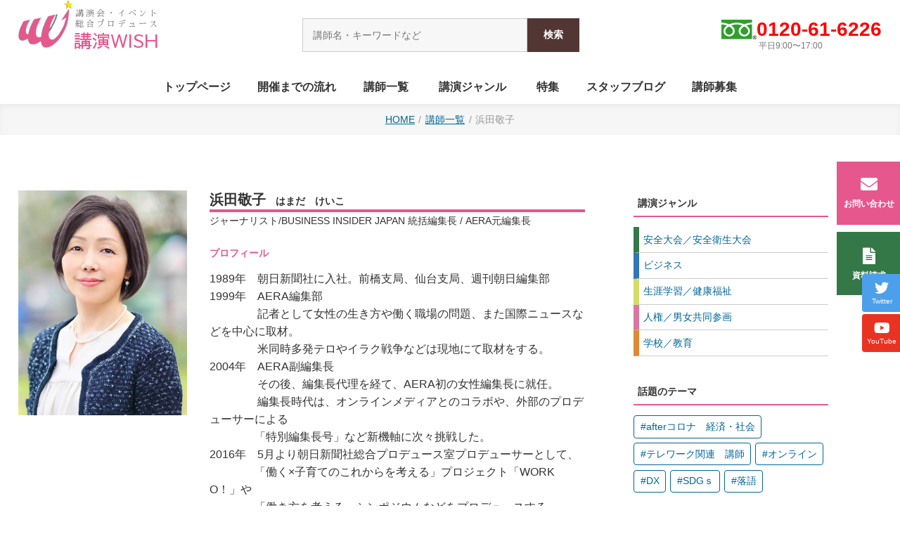

--- FILE ---
content_type: text/html; charset=UTF-8
request_url: https://worldkikaku.jp/hamada_keiko/
body_size: 46026
content:
<!DOCTYPE html>
<html>
<head><!-- Google tag (gtag.js) -->
<script async src="https://www.googletagmanager.com/gtag/js?id=G-MTLG0K7CFC"></script>
<script>
  window.dataLayer = window.dataLayer || [];
  function gtag(){dataLayer.push(arguments);}
  gtag('js', new Date());

  gtag('config', 'G-MTLG0K7CFC');
</script><!-- Global site tag (gtag.js) - Google Analytics -->
<script async src="https://www.googletagmanager.com/gtag/js?id=UA-146497741-1"></script>
<script>
  window.dataLayer = window.dataLayer || [];
  function gtag(){dataLayer.push(arguments);}
  gtag('js', new Date());

  gtag('config', 'UA-146497741-1');
</script><meta charset="UTF-8" />
    <title>浜田敬子｜講演WISH（ワールド企画）</title>
<meta name="description" content="">
<meta name="format-detection" content="telephone=no">
<meta name="viewport" content="width=device-width, initial-scale=1">
<link rel="preconnect" href="https://fonts.gstatic.com">
<link href="https://fonts.googleapis.com/css2?family=Sawarabi+Gothic&family=Sawarabi+Mincho&display=swap" rel="stylesheet">
<link rel="stylesheet" href="https://use.fontawesome.com/releases/v5.6.3/css/all.css">
<link rel="stylesheet" href="/css/style.css?210529h">
<script src="https://ajax.googleapis.com/ajax/libs/jquery/1/jquery.min.js"></script>
<link rel="stylesheet" href="/css/swiper.css">
<script src="/js/swiper.min.js"></script>
<script>
    window.onpageshow = function(event) {
	if (event.persisted) {
		 window.location.reload();
	}
};
</script>
<script>
$(function(){
  $.ajax({
    url: 'https://worldkikaku.jp/pamph/mart.cgi',
    cache: false,
    datatype: 'html',
    success: function(html) {
        var h = $(html).find('tr').length;
        if (h > 10){
            $('#badge').append('<span>10+</span>'); 
            $('#badge2').append('<span>10+</span>');
            $('#badge3').append('（10+）');
        }
        else if(h > 0){ 
            $('#badge').append('<span>'+ h +'</span>'); 
            $('#badge2').append('<span>'+ h +'</span>'); 
            $('#badge3').append('（'+ h +'）'); 
        }
    }
  });
});
</script>
<!-- <script src="//code.jquery.com/jquery-1.10.2.min.js"></script> -->
<!-- <script src="//ajaxzip3.googlecode.com/svn/trunk/ajaxzip3/ajaxzip3.js" charset="UTF-8"></script>
<script src="/sheets/jquery.autotab.min.js"></script>
<script type="text/javascript">
jQuery(document).ready(function() { 
 jQuery( "input[name='郵便番号[data][0]'],input[name='郵便番号[data][1]']").on('change',function( e ) { //zip
         AjaxZip3.zip2addr( '郵便番号[data][0]', '郵便番号[data][1]','都道府県', '市区町村丁目番地' );
 });
 jQuery('input[type=text]').autotab();
});
</script> --><meta name='robots' content='max-image-preview:large' />
<link rel='dns-prefetch' href='//c0.wp.com' />
<link rel="alternate" type="application/rss+xml" title="講演WISH（ワールド企画） &raquo; 浜田敬子 のコメントのフィード" href="https://worldkikaku.jp/hamada_keiko/feed/" />
<link rel='stylesheet' id='wp-block-library-css' href='https://c0.wp.com/c/6.1.9/wp-includes/css/dist/block-library/style.min.css' type='text/css' media='all' />
<style id='wp-block-library-inline-css' type='text/css'>
.has-text-align-justify{text-align:justify;}
</style>
<link rel='stylesheet' id='mediaelement-css' href='https://c0.wp.com/c/6.1.9/wp-includes/js/mediaelement/mediaelementplayer-legacy.min.css' type='text/css' media='all' />
<link rel='stylesheet' id='wp-mediaelement-css' href='https://c0.wp.com/c/6.1.9/wp-includes/js/mediaelement/wp-mediaelement.min.css' type='text/css' media='all' />
<link rel='stylesheet' id='classic-theme-styles-css' href='https://c0.wp.com/c/6.1.9/wp-includes/css/classic-themes.min.css' type='text/css' media='all' />
<style id='global-styles-inline-css' type='text/css'>
body{--wp--preset--color--black: #000000;--wp--preset--color--cyan-bluish-gray: #abb8c3;--wp--preset--color--white: #ffffff;--wp--preset--color--pale-pink: #f78da7;--wp--preset--color--vivid-red: #cf2e2e;--wp--preset--color--luminous-vivid-orange: #ff6900;--wp--preset--color--luminous-vivid-amber: #fcb900;--wp--preset--color--light-green-cyan: #7bdcb5;--wp--preset--color--vivid-green-cyan: #00d084;--wp--preset--color--pale-cyan-blue: #8ed1fc;--wp--preset--color--vivid-cyan-blue: #0693e3;--wp--preset--color--vivid-purple: #9b51e0;--wp--preset--gradient--vivid-cyan-blue-to-vivid-purple: linear-gradient(135deg,rgba(6,147,227,1) 0%,rgb(155,81,224) 100%);--wp--preset--gradient--light-green-cyan-to-vivid-green-cyan: linear-gradient(135deg,rgb(122,220,180) 0%,rgb(0,208,130) 100%);--wp--preset--gradient--luminous-vivid-amber-to-luminous-vivid-orange: linear-gradient(135deg,rgba(252,185,0,1) 0%,rgba(255,105,0,1) 100%);--wp--preset--gradient--luminous-vivid-orange-to-vivid-red: linear-gradient(135deg,rgba(255,105,0,1) 0%,rgb(207,46,46) 100%);--wp--preset--gradient--very-light-gray-to-cyan-bluish-gray: linear-gradient(135deg,rgb(238,238,238) 0%,rgb(169,184,195) 100%);--wp--preset--gradient--cool-to-warm-spectrum: linear-gradient(135deg,rgb(74,234,220) 0%,rgb(151,120,209) 20%,rgb(207,42,186) 40%,rgb(238,44,130) 60%,rgb(251,105,98) 80%,rgb(254,248,76) 100%);--wp--preset--gradient--blush-light-purple: linear-gradient(135deg,rgb(255,206,236) 0%,rgb(152,150,240) 100%);--wp--preset--gradient--blush-bordeaux: linear-gradient(135deg,rgb(254,205,165) 0%,rgb(254,45,45) 50%,rgb(107,0,62) 100%);--wp--preset--gradient--luminous-dusk: linear-gradient(135deg,rgb(255,203,112) 0%,rgb(199,81,192) 50%,rgb(65,88,208) 100%);--wp--preset--gradient--pale-ocean: linear-gradient(135deg,rgb(255,245,203) 0%,rgb(182,227,212) 50%,rgb(51,167,181) 100%);--wp--preset--gradient--electric-grass: linear-gradient(135deg,rgb(202,248,128) 0%,rgb(113,206,126) 100%);--wp--preset--gradient--midnight: linear-gradient(135deg,rgb(2,3,129) 0%,rgb(40,116,252) 100%);--wp--preset--duotone--dark-grayscale: url('#wp-duotone-dark-grayscale');--wp--preset--duotone--grayscale: url('#wp-duotone-grayscale');--wp--preset--duotone--purple-yellow: url('#wp-duotone-purple-yellow');--wp--preset--duotone--blue-red: url('#wp-duotone-blue-red');--wp--preset--duotone--midnight: url('#wp-duotone-midnight');--wp--preset--duotone--magenta-yellow: url('#wp-duotone-magenta-yellow');--wp--preset--duotone--purple-green: url('#wp-duotone-purple-green');--wp--preset--duotone--blue-orange: url('#wp-duotone-blue-orange');--wp--preset--font-size--small: 13px;--wp--preset--font-size--medium: 20px;--wp--preset--font-size--large: 36px;--wp--preset--font-size--x-large: 42px;--wp--preset--spacing--20: 0.44rem;--wp--preset--spacing--30: 0.67rem;--wp--preset--spacing--40: 1rem;--wp--preset--spacing--50: 1.5rem;--wp--preset--spacing--60: 2.25rem;--wp--preset--spacing--70: 3.38rem;--wp--preset--spacing--80: 5.06rem;}:where(.is-layout-flex){gap: 0.5em;}body .is-layout-flow > .alignleft{float: left;margin-inline-start: 0;margin-inline-end: 2em;}body .is-layout-flow > .alignright{float: right;margin-inline-start: 2em;margin-inline-end: 0;}body .is-layout-flow > .aligncenter{margin-left: auto !important;margin-right: auto !important;}body .is-layout-constrained > .alignleft{float: left;margin-inline-start: 0;margin-inline-end: 2em;}body .is-layout-constrained > .alignright{float: right;margin-inline-start: 2em;margin-inline-end: 0;}body .is-layout-constrained > .aligncenter{margin-left: auto !important;margin-right: auto !important;}body .is-layout-constrained > :where(:not(.alignleft):not(.alignright):not(.alignfull)){max-width: var(--wp--style--global--content-size);margin-left: auto !important;margin-right: auto !important;}body .is-layout-constrained > .alignwide{max-width: var(--wp--style--global--wide-size);}body .is-layout-flex{display: flex;}body .is-layout-flex{flex-wrap: wrap;align-items: center;}body .is-layout-flex > *{margin: 0;}:where(.wp-block-columns.is-layout-flex){gap: 2em;}.has-black-color{color: var(--wp--preset--color--black) !important;}.has-cyan-bluish-gray-color{color: var(--wp--preset--color--cyan-bluish-gray) !important;}.has-white-color{color: var(--wp--preset--color--white) !important;}.has-pale-pink-color{color: var(--wp--preset--color--pale-pink) !important;}.has-vivid-red-color{color: var(--wp--preset--color--vivid-red) !important;}.has-luminous-vivid-orange-color{color: var(--wp--preset--color--luminous-vivid-orange) !important;}.has-luminous-vivid-amber-color{color: var(--wp--preset--color--luminous-vivid-amber) !important;}.has-light-green-cyan-color{color: var(--wp--preset--color--light-green-cyan) !important;}.has-vivid-green-cyan-color{color: var(--wp--preset--color--vivid-green-cyan) !important;}.has-pale-cyan-blue-color{color: var(--wp--preset--color--pale-cyan-blue) !important;}.has-vivid-cyan-blue-color{color: var(--wp--preset--color--vivid-cyan-blue) !important;}.has-vivid-purple-color{color: var(--wp--preset--color--vivid-purple) !important;}.has-black-background-color{background-color: var(--wp--preset--color--black) !important;}.has-cyan-bluish-gray-background-color{background-color: var(--wp--preset--color--cyan-bluish-gray) !important;}.has-white-background-color{background-color: var(--wp--preset--color--white) !important;}.has-pale-pink-background-color{background-color: var(--wp--preset--color--pale-pink) !important;}.has-vivid-red-background-color{background-color: var(--wp--preset--color--vivid-red) !important;}.has-luminous-vivid-orange-background-color{background-color: var(--wp--preset--color--luminous-vivid-orange) !important;}.has-luminous-vivid-amber-background-color{background-color: var(--wp--preset--color--luminous-vivid-amber) !important;}.has-light-green-cyan-background-color{background-color: var(--wp--preset--color--light-green-cyan) !important;}.has-vivid-green-cyan-background-color{background-color: var(--wp--preset--color--vivid-green-cyan) !important;}.has-pale-cyan-blue-background-color{background-color: var(--wp--preset--color--pale-cyan-blue) !important;}.has-vivid-cyan-blue-background-color{background-color: var(--wp--preset--color--vivid-cyan-blue) !important;}.has-vivid-purple-background-color{background-color: var(--wp--preset--color--vivid-purple) !important;}.has-black-border-color{border-color: var(--wp--preset--color--black) !important;}.has-cyan-bluish-gray-border-color{border-color: var(--wp--preset--color--cyan-bluish-gray) !important;}.has-white-border-color{border-color: var(--wp--preset--color--white) !important;}.has-pale-pink-border-color{border-color: var(--wp--preset--color--pale-pink) !important;}.has-vivid-red-border-color{border-color: var(--wp--preset--color--vivid-red) !important;}.has-luminous-vivid-orange-border-color{border-color: var(--wp--preset--color--luminous-vivid-orange) !important;}.has-luminous-vivid-amber-border-color{border-color: var(--wp--preset--color--luminous-vivid-amber) !important;}.has-light-green-cyan-border-color{border-color: var(--wp--preset--color--light-green-cyan) !important;}.has-vivid-green-cyan-border-color{border-color: var(--wp--preset--color--vivid-green-cyan) !important;}.has-pale-cyan-blue-border-color{border-color: var(--wp--preset--color--pale-cyan-blue) !important;}.has-vivid-cyan-blue-border-color{border-color: var(--wp--preset--color--vivid-cyan-blue) !important;}.has-vivid-purple-border-color{border-color: var(--wp--preset--color--vivid-purple) !important;}.has-vivid-cyan-blue-to-vivid-purple-gradient-background{background: var(--wp--preset--gradient--vivid-cyan-blue-to-vivid-purple) !important;}.has-light-green-cyan-to-vivid-green-cyan-gradient-background{background: var(--wp--preset--gradient--light-green-cyan-to-vivid-green-cyan) !important;}.has-luminous-vivid-amber-to-luminous-vivid-orange-gradient-background{background: var(--wp--preset--gradient--luminous-vivid-amber-to-luminous-vivid-orange) !important;}.has-luminous-vivid-orange-to-vivid-red-gradient-background{background: var(--wp--preset--gradient--luminous-vivid-orange-to-vivid-red) !important;}.has-very-light-gray-to-cyan-bluish-gray-gradient-background{background: var(--wp--preset--gradient--very-light-gray-to-cyan-bluish-gray) !important;}.has-cool-to-warm-spectrum-gradient-background{background: var(--wp--preset--gradient--cool-to-warm-spectrum) !important;}.has-blush-light-purple-gradient-background{background: var(--wp--preset--gradient--blush-light-purple) !important;}.has-blush-bordeaux-gradient-background{background: var(--wp--preset--gradient--blush-bordeaux) !important;}.has-luminous-dusk-gradient-background{background: var(--wp--preset--gradient--luminous-dusk) !important;}.has-pale-ocean-gradient-background{background: var(--wp--preset--gradient--pale-ocean) !important;}.has-electric-grass-gradient-background{background: var(--wp--preset--gradient--electric-grass) !important;}.has-midnight-gradient-background{background: var(--wp--preset--gradient--midnight) !important;}.has-small-font-size{font-size: var(--wp--preset--font-size--small) !important;}.has-medium-font-size{font-size: var(--wp--preset--font-size--medium) !important;}.has-large-font-size{font-size: var(--wp--preset--font-size--large) !important;}.has-x-large-font-size{font-size: var(--wp--preset--font-size--x-large) !important;}
.wp-block-navigation a:where(:not(.wp-element-button)){color: inherit;}
:where(.wp-block-columns.is-layout-flex){gap: 2em;}
.wp-block-pullquote{font-size: 1.5em;line-height: 1.6;}
</style>
<link rel='stylesheet' id='fancybox-css' href='https://worldkikaku.jp/wp/wp-content/plugins/easy-fancybox/fancybox/1.5.4/jquery.fancybox.min.css?ver=6.1.9' type='text/css' media='screen' />
<link rel='stylesheet' id='jetpack_css-css' href='https://c0.wp.com/p/jetpack/11.8.6/css/jetpack.css' type='text/css' media='all' />
<script type='text/javascript' src='https://c0.wp.com/c/6.1.9/wp-includes/js/jquery/jquery.min.js' id='jquery-core-js'></script>
<script type='text/javascript' src='https://c0.wp.com/c/6.1.9/wp-includes/js/jquery/jquery-migrate.min.js' id='jquery-migrate-js'></script>
<link rel="https://api.w.org/" href="https://worldkikaku.jp/wp-json/" /><link rel="alternate" type="application/json" href="https://worldkikaku.jp/wp-json/wp/v2/posts/6073" /><link rel="EditURI" type="application/rsd+xml" title="RSD" href="https://worldkikaku.jp/wp/xmlrpc.php?rsd" />
<link rel="wlwmanifest" type="application/wlwmanifest+xml" href="https://worldkikaku.jp/wp/wp-includes/wlwmanifest.xml" />
<meta name="generator" content="WordPress 6.1.9" />
<link rel="canonical" href="https://worldkikaku.jp/hamada_keiko/" />
<link rel='shortlink' href='https://worldkikaku.jp/?p=6073' />
<link rel="alternate" type="application/json+oembed" href="https://worldkikaku.jp/wp-json/oembed/1.0/embed?url=https%3A%2F%2Fworldkikaku.jp%2Fhamada_keiko%2F" />
<link rel="alternate" type="text/xml+oembed" href="https://worldkikaku.jp/wp-json/oembed/1.0/embed?url=https%3A%2F%2Fworldkikaku.jp%2Fhamada_keiko%2F&#038;format=xml" />
	<style>img#wpstats{display:none}</style>
		<style type="text/css">.recentcomments a{display:inline !important;padding:0 !important;margin:0 !important;}</style><link rel="icon" href="https://worldkikaku.jp/wp/wp-content/uploads/2021/05/cropped-logo2-32x32.png" sizes="32x32" />
<link rel="icon" href="https://worldkikaku.jp/wp/wp-content/uploads/2021/05/cropped-logo2-192x192.png" sizes="192x192" />
<link rel="apple-touch-icon" href="https://worldkikaku.jp/wp/wp-content/uploads/2021/05/cropped-logo2-180x180.png" />
<meta name="msapplication-TileImage" content="https://worldkikaku.jp/wp/wp-content/uploads/2021/05/cropped-logo2-270x270.png" />
		<style type="text/css" id="wp-custom-css">
			/*TOPスライド部分*/
.under1 {
  background: linear-gradient(transparent  70%, #ffd4d4  70%);
}

.topnotext {
	font-size: 14pt
}

.topnomidashi {
	font-size: 20pt
}

/*講演レポートのページ*/
.shousai table {
	width: 100%; 
  border-collapse: collapse;
  border: solid 3px #4a2d0e;
}
.shousai td {
  padding: 1px 10px; 
  border: dashed 1px #c7c7c7;
}

.card-yokonarabi{
  display:flex;
	margin-bottom: 6px;
  padding: 5px;
	border-radius: 5px;
	box-sizing: border-box;
}

.card-yokoimg img{
    width:180px;
    height:250px;
}

.card-yokotext{
    width:70%;
    margin: 20px;
}

.wakicard{
  width: 140px;
  height: auto;
}
 .wakicard__textbox1{
  width: 20%;
  height: auto;
  padding: 20px 20px;
  background: #000022;
  box-sizing: border-box;
}
 .wakicard__textbox2{
  width: 20%;
  height: auto;
  padding: 20px 20px;
  background: #006600	;
  box-sizing: border-box;
}
 .wakicard__textbox3{
  width: 20%;
  height: auto;
  padding: 20px 20px;
  background: #FF6928;
  box-sizing: border-box;
}
 .wakicard__textbox4{
  width: 20%;
  height: auto;
  padding: 20px 20px;
  background: #000022;
  box-sizing: border-box;
}
.wakicard__textbox > * + *{
  margin-top: 10px;
}
.wakicard__titletext{
  font-size: 20px;
  font-weight: bold;
  line-height: 125%;
  color: #ffffff;
}

/*ノベルティの一覧ページ*/
.novelty-kinenhin-more-btn{
	color: #1c1a17;
  background-color: #FCCA18;
	margin-bottom: 6px;
  padding: 15px;
	border-radius: 5px;
}
.novelty-kinenhin-more-btn:hover{
	color: #fff;
  background: #F7685B;
}

/*講演レポートのページ*/
.fusen1 {
    padding: 0.5em 1em;
    margin: 2em 0;
    color: #191970;
    background: #f0f8ff;
    border-left: solid 10px #4169e1;
}
.fusen1 p {
    margin: 0; 
    padding: 0;
}
.fusen2 {
    padding: 0.5em 1em;
    margin: 2em 0;
    color: #dc143c;
    background: #ffe6ea;
    border-left: solid 10px #db7093;
}
.fusen2 p {
    margin: 0; 
    padding: 0;
}
.fusen3 {
    padding: 0.5em 1em;
    margin: 2em 0;
    color: #556b2f;
    background: #eee8aa;
    border-left: solid 10px #6b8e23;
}
.fusen3 p {
    margin: 0; 
    padding: 0;
}
.fusen4 {
    padding: 0.5em 1em;
    margin: 2em 0;
    color: #d2691e;
    background: #fff8e8;
    border-left: solid 10px #ffc06e;
}
.fusen4 p {
    margin: 0; 
    padding: 0;
}		</style>
		</head>

<body ontouchstart="">
<header>
    <div class="h-box">
    <div class="site-logo">
        <a href="/">
            <figure class="site-logo-mark"><img src="/images/2021/logo.png" width="400" height="348" alt="講演WISH"/></figure>
            <h1 class="site-id"><span>講演会・イベント</span><span>総合プロデュース</span><br>講演WISH</h1>
        </a>
    </div>
    <div class="search-box">
	<form method="get" class="searchform" action="https://worldkikaku.jp/">
	  <input type="text" placeholder="講師名・キーワードなど" name="s" class="searchfield" value="" />
	  <input type="submit" value="検索" alt="検索" title="検索" class="searchsubmit">
	</form>
	<!-- <form role="search" method="get" id="searchform" class="searchform" action="https://worldkikaku.jp/">
				<div>
					<label class="screen-reader-text" for="s">検索:</label>
					<input type="text" value="" name="s" id="s" />
					<input type="submit" id="searchsubmit" value="検索" />
				</div>
			</form> -->
</div>    <div class="phone-box">
        <figure><img src="/images/2021/free1.gif" width="139" height="80" alt=""/></figure>
        <p>0120-61-6226<span>平日9:00〜17:00</span></p>
    </div>
</div>    <p class="h-toggle"></p>
<div class="nav-wrap">
            <ul class="site-menu">
            <li class="site-menu-home"><a href="/"><p>トップページ</p></a></li>
            <li><a href="/flow/"><p>開催までの流れ</p></a></li>
            <li><a href="/category/speaker/"><p>講師一覧</p></a></li>
            <li class="h-nav-menu-toggle">
    <p class="h-nav-menu-toggle-btn">講演ジャンル</p>
    <ul class="h-nav-sub-menu">
        <li class="kouen-cat-anzentaikai"><a href="/anzentaikai/">安全大会／安全衛生大会</a></li>
        <li class="kouen-cat-business"><a href="/business/">ビジネス</a></li>
        <li class="kouen-cat-life"><a href="/life/">生涯学習／健康福祉</a></li>
        <li class="kouen-cat-humanrights"><a href="/humanrights/">人権／男女共同参画</a></li>
        <li class="kouen-cat-education"><a href="/education/">学校／教育</a></li>
    </ul>
</li>            <li><a href="/tokushu/"><p>特集</p></a></li>
<li><a href="/category/blog/"><p>スタッフブログ</p></a></li>
<li><a href="/entry/"><p>講師募集</p></a></li>        </ul>
        <div class="search-box">
	<form method="get" class="searchform" action="https://worldkikaku.jp/">
	  <input type="text" placeholder="講師名・キーワードなど" name="s" class="searchfield" value="" />
	  <input type="submit" value="検索" alt="検索" title="検索" class="searchsubmit">
	</form>
	<!-- <form role="search" method="get" id="searchform" class="searchform" action="https://worldkikaku.jp/">
				<div>
					<label class="screen-reader-text" for="s">検索:</label>
					<input type="text" value="" name="s" id="s" />
					<input type="submit" id="searchsubmit" value="検索" />
				</div>
			</form> -->
</div>    <ul class="sns-btn">
    <li class="twitter"><a href="https://twitter.com/Worldkikaku0731" target="_blank"><i class="fab fa-twitter"></i><p>Twitter</p></a></li>
    <li class="ytube"><a href="https://www.youtube.com/channel/UC9NGyMhCvYEIC-oUzyibmYg" target="_blank"><i class="fab fa-youtube"></i><p>YouTube</p></a></li>
</ul></div></header><ul class="breadcrumb">
    <li><a href="https://worldkikaku.jp">HOME</a></li>
    <li><a href="/category/speaker/">講師一覧</a></li>
    <li>浜田敬子</li>
</ul>

<div class="wrap2">
	<div class="page2col-main">
				
		<article class="speaker_detail">
            <div class="speaker_baseinfo">
                <figure class="speaker_photo"><img width="240" height="320" src="https://worldkikaku.jp/wp/wp-content/uploads/2020/03/54374b6e0e36b79e3373afa7d8342ce8-240x320.png" class="attachment-koushi size-koushi wp-post-image" alt="" decoding="async" srcset="https://worldkikaku.jp/wp/wp-content/uploads/2020/03/54374b6e0e36b79e3373afa7d8342ce8-240x320.png 240w, https://worldkikaku.jp/wp/wp-content/uploads/2020/03/54374b6e0e36b79e3373afa7d8342ce8-225x300.png 225w, https://worldkikaku.jp/wp/wp-content/uploads/2020/03/54374b6e0e36b79e3373afa7d8342ce8-180x240.png 180w, https://worldkikaku.jp/wp/wp-content/uploads/2020/03/54374b6e0e36b79e3373afa7d8342ce8.png 350w" sizes="(max-width: 240px) 100vw, 240px" /></figure>
                <div class="speaker_data">
                                        <h1>浜田敬子<span class="furigana">はまだ　けいこ</span></h1>
                    <h2>ジャーナリスト​​/BUSINESS INSIDER JAPAN 統括編集長                    / AERA元編集長</h2>
                    <h3>プロフィール</h3>
                    <p>1989年　朝日新聞社に入社。前橋支局、仙台支局、週刊朝日編集部<br />
1999年　AERA編集部<br />
　　　 　記者として女性の生き方や働く職場の問題、また国際ニュースなどを中心に取材。<br />
　　　 　米同時多発テロやイラク戦争などは現地にて取材をする。<br />
2004年　AERA副編集長<br />
　　 　　その後、編集長代理を経て、AERA初の女性編集長に就任。<br />
　　 　　編集長時代は、オンラインメディアとのコラボや、外部のプロデューサーによる<br />
　　　　「特別編集長号」など新機軸に次々挑戦した。<br />
2016年　5月より朝日新聞社総合プロデュース室プロデューサーとして、<br />
　　　　「働く×子育てのこれからを考える」プロジェクト「WORKO！」や<br />
　　　　「働き方を考える」シンポジウムなどをプロデュースする。<br />
2017年　3月末で朝日新聞社退社。<br />
　　　 　4月より世界17カ国に展開するオンライン経済メディアの日本版統括編集長に就任。</p>
<p>「羽鳥慎一モーニングショー」や「サンデーモーニング」などのコメンテーターや、<br />
ダイバーシティーや働き方改革についての講演なども行う。</p>
                                    </div>
            </div>

            <div class="other_info_a"><p>■主な出演<br />
　テレビ朝日　「羽鳥慎一モーニングショー」<br />
　TBS 　　　　「あさチャン！」「サンデーモーニング」</p>
<p>■主な書籍<br />
　「働く女子と罪悪感『こうあるべき』から離れたら、もっと仕事は楽しくなる」（集英社）</p>
</div>
            <div class="kouen_info">
                <h3>講演テーマ</h3>
                <!-- テーマ１ -->
                <h4>女性が輝く社会 　～女性のキャリアアップに必要なこと～</h4>
                <div class="kouen_detail"><p>男女雇用機会均等法が成立して30年。日本では制度面での整備が進む一方で、女性はなかなか働き続けられないという現状は変わらない。結果、社会的地位が低いという状態が改善されていない。<br />
なぜ日本では働き続けられないのか。なぜ出産すると退職するという現実が変わらないのか。<br />
仕事か家庭か。多くの女性たちがどちらかを選択せざるを得ないのはなぜか。自身の経験や多くの働く女性を<br />
取材してきたことから、日本の女性たちが働き続けるためのハードルについてお話します。</p>
</div>
                <!-- テーマ２ -->
                                
                <!-- テーマ３ -->
                                
                <div class="pamph"><form action="https://worldkikaku.jp/pamph/mart.cgi" method="post">
                <input type="hidden" name="code" value="hamada_keiko">
                <input type="hidden" name="back" value="https://worldkikaku.jp/pamph/mart.html">
                <input type="submit" value="資料請求する">
                </form></div>
            </div>

            <div class="other_info_b"><p>■その他演題<br />
　◎　これからの女性の働き方<br />
　◎　こうすれば仕事はもっと楽しくなる<br />
　◎　日本の働き方改革とダイバーシティー</p>
</div>            
            <div class='yarpp yarpp-related yarpp-related-website yarpp-template-yarpp-template-thumbnail'>
<h4><span style="color:#ff002b">▼この講師を見た人は他にこんな講師も見ています</span></h4>
     <div class="related-post">
                              <div class="related-entry">
                    <div class="related-thumb">
                         <a href="https://worldkikaku.jp/mori_kenjiro/" rel="bookmark" title="森健次朗">
                         <img width="180" height="240" src="https://worldkikaku.jp/wp/wp-content/uploads/2021/02/5a4ec2925c6ec7494771519b5690d830-180x240.png" class="attachment-thumbnail size-thumbnail wp-post-image" alt="" decoding="async" loading="lazy" srcset="https://worldkikaku.jp/wp/wp-content/uploads/2021/02/5a4ec2925c6ec7494771519b5690d830-180x240.png 180w, https://worldkikaku.jp/wp/wp-content/uploads/2021/02/5a4ec2925c6ec7494771519b5690d830-240x320.png 240w" sizes="(max-width: 180px) 100vw, 180px" />                         </a>
                    </div>
                    <a href="https://worldkikaku.jp/mori_kenjiro/" rel="bookmark" title="森健次朗">
                    森健次朗                    </a>
               </div>
                                        <div class="related-entry">
                    <div class="related-thumb">
                         <a href="https://worldkikaku.jp/suzuki_nakato/" rel="bookmark" title="鈴木中人">
                         <img width="180" height="240" src="https://worldkikaku.jp/wp/wp-content/uploads/2020/04/c8342f913efd26f795c69f6313ca8e19-180x240.jpg" class="attachment-thumbnail size-thumbnail wp-post-image" alt="" decoding="async" loading="lazy" srcset="https://worldkikaku.jp/wp/wp-content/uploads/2020/04/c8342f913efd26f795c69f6313ca8e19-180x240.jpg 180w, https://worldkikaku.jp/wp/wp-content/uploads/2020/04/c8342f913efd26f795c69f6313ca8e19-225x300.jpg 225w, https://worldkikaku.jp/wp/wp-content/uploads/2020/04/c8342f913efd26f795c69f6313ca8e19-240x320.jpg 240w, https://worldkikaku.jp/wp/wp-content/uploads/2020/04/c8342f913efd26f795c69f6313ca8e19.jpg 750w" sizes="(max-width: 180px) 100vw, 180px" />                         </a>
                    </div>
                    <a href="https://worldkikaku.jp/suzuki_nakato/" rel="bookmark" title="鈴木中人">
                    鈴木中人                    </a>
               </div>
                                        <div class="related-entry">
                    <div class="related-thumb">
                         <a href="https://worldkikaku.jp/satou_marie/" rel="bookmark" title="佐藤まり江">
                         <img width="180" height="240" src="https://worldkikaku.jp/wp/wp-content/uploads/2017/08/佐藤　まり江-180x240.jpg" class="attachment-thumbnail size-thumbnail wp-post-image" alt="" decoding="async" loading="lazy" srcset="https://worldkikaku.jp/wp/wp-content/uploads/2017/08/佐藤　まり江-180x240.jpg 180w, https://worldkikaku.jp/wp/wp-content/uploads/2017/08/佐藤　まり江-240x320.jpg 240w" sizes="(max-width: 180px) 100vw, 180px" />                         </a>
                    </div>
                    <a href="https://worldkikaku.jp/satou_marie/" rel="bookmark" title="佐藤まり江">
                    佐藤まり江                    </a>
               </div>
                                        <div class="related-entry">
                    <div class="related-thumb">
                         <a href="https://worldkikaku.jp/ushikubo_megumi/" rel="bookmark" title="牛窪恵">
                         <img width="180" height="240" src="https://worldkikaku.jp/wp/wp-content/uploads/2020/08/c9bae4d0616af1230942c5cf898f94c4-180x240.jpg" class="attachment-thumbnail size-thumbnail wp-post-image" alt="" decoding="async" loading="lazy" srcset="https://worldkikaku.jp/wp/wp-content/uploads/2020/08/c9bae4d0616af1230942c5cf898f94c4-180x240.jpg 180w, https://worldkikaku.jp/wp/wp-content/uploads/2020/08/c9bae4d0616af1230942c5cf898f94c4-225x300.jpg 225w, https://worldkikaku.jp/wp/wp-content/uploads/2020/08/c9bae4d0616af1230942c5cf898f94c4-768x1024.jpg 768w, https://worldkikaku.jp/wp/wp-content/uploads/2020/08/c9bae4d0616af1230942c5cf898f94c4-1152x1536.jpg 1152w, https://worldkikaku.jp/wp/wp-content/uploads/2020/08/c9bae4d0616af1230942c5cf898f94c4-240x320.jpg 240w, https://worldkikaku.jp/wp/wp-content/uploads/2020/08/c9bae4d0616af1230942c5cf898f94c4.jpg 1177w" sizes="(max-width: 180px) 100vw, 180px" />                         </a>
                    </div>
                    <a href="https://worldkikaku.jp/ushikubo_megumi/" rel="bookmark" title="牛窪恵">
                    牛窪恵                    </a>
               </div>
                    </div>
</div>
            		
		</article>
	</div>
    
    <div class="page2col-side">
        <div class="widget-box">
            <h6>講演ジャンル</h6>
            <ul>
                <li class="kouen-cat-anzentaikai"><a href="/anzentaikai/">安全大会／安全衛生大会</a></li>
                <li class="kouen-cat-business"><a href="/business/">ビジネス</a></li>
                <li class="kouen-cat-life"><a href="/life/">生涯学習／健康福祉</a></li>
                <li class="kouen-cat-humanrights"><a href="/humanrights/">人権／男女共同参画</a></li>
                <li class="kouen-cat-education"><a href="/education/">学校／教育</a></li>
            </ul>
        </div>
        <div class="widget-box">
            <h6>話題のテーマ</h6>
            <div class="tagcloud">
                <ul class="wp-tag-cloud" role="list">
                   <li><a href="/tag/aftercorona/">afterコロナ　経済・社会</a></li>
<li><a href="/tag/telework/">テレワーク関連　講師</a></li>
<li><a href="/tag/online/">オンライン</a></li>
<li><a href="/tag/DX/">DX</a></li>
<li><a href="/tag/sdgs/">SDGｓ</a></li>
<li><a href="/tag/rakugo/">落語</a></li>                </ul>
            </div>
        </div>
        <div class="widget-box">
    <h6>お知らせ</h6>
    <div class="side-news">
        <p class="btn-more-news"><a href="/category/news/">お知らせ一覧</a></p>
        <ul>
            <li><a href="https://worldkikaku.jp/%e6%96%b0%e8%ac%9b%e5%b8%ab%e3%81%ae%e6%83%85%e5%a0%b1%e3%82%92%e3%82%a2%e3%83%83%e3%83%97%e3%81%97%e3%81%be%e3%81%97%e3%81%9f%ef%bc%81-145/"><span class="date">2025.11.12</span>新講師の情報をアップしました！</a></li><li><a href="https://worldkikaku.jp/%e6%96%b0%e8%ac%9b%e5%b8%ab%e3%81%ae%e6%83%85%e5%a0%b1%e3%82%92%e3%82%a2%e3%83%83%e3%83%97%e3%81%97%e3%81%be%e3%81%97%e3%81%9f%ef%bc%81-144/"><span class="date">2025.10.10</span>新講師の情報をアップしました！</a></li><li><a href="https://worldkikaku.jp/22295-2/"><span class="date">2025.09.10</span>新講師の情報をアップしました！</a></li><li><a href="https://worldkikaku.jp/%e8%ac%9b%e5%b8%ab%e3%81%ae%e6%83%85%e5%a0%b1%e3%82%92%e3%82%a2%e3%83%83%e3%83%97%e3%81%97%e3%81%be%e3%81%97%e3%81%9f%ef%bc%81-197/"><span class="date">2025.04.16</span>講師の情報をアップしました！</a></li><li><a href="https://worldkikaku.jp/%e8%ac%9b%e5%b8%ab%e3%81%ae%e6%83%85%e5%a0%b1%e3%82%92%e3%82%a2%e3%83%83%e3%83%97%e3%81%97%e3%81%be%e3%81%97%e3%81%9f%ef%bc%81-196/"><span class="date">2025.03.31</span>講師の情報をアップしました！</a></li>        </ul>
    </div>
</div>
<ul class="side-banner">
<li id="media_image-2" class="widget widget_media_image"><a href="https://www.youtube.com/playlist?list=PL86ixDSl2rAaHxVVEWR38r1glm-9MubDk"><img width="300" height="130" src="https://worldkikaku.jp/wp/wp-content/uploads/2020/12/bf8593492870fde1ca35e8d60ff0d4aa-300x130.png" class="image wp-image-11760  attachment-medium size-medium" alt="" decoding="async" loading="lazy" style="max-width: 100%; height: auto;" srcset="https://worldkikaku.jp/wp/wp-content/uploads/2020/12/bf8593492870fde1ca35e8d60ff0d4aa-300x130.png 300w, https://worldkikaku.jp/wp/wp-content/uploads/2020/12/bf8593492870fde1ca35e8d60ff0d4aa-1024x443.png 1024w, https://worldkikaku.jp/wp/wp-content/uploads/2020/12/bf8593492870fde1ca35e8d60ff0d4aa-1536x664.png 1536w, https://worldkikaku.jp/wp/wp-content/uploads/2020/12/bf8593492870fde1ca35e8d60ff0d4aa.png 1920w" sizes="(max-width: 300px) 100vw, 300px" /></a></li>
<li id="media_image-4" class="widget widget_media_image"><a href="https://worldkikaku.jp/tokushu/online/"><img width="300" height="130" src="https://worldkikaku.jp/wp/wp-content/uploads/2021/01/071a653e637108b84a2b4d0daeb379e4-300x130.png" class="image wp-image-12239  attachment-medium size-medium" alt="" decoding="async" loading="lazy" style="max-width: 100%; height: auto;" srcset="https://worldkikaku.jp/wp/wp-content/uploads/2021/01/071a653e637108b84a2b4d0daeb379e4-300x130.png 300w, https://worldkikaku.jp/wp/wp-content/uploads/2021/01/071a653e637108b84a2b4d0daeb379e4-1024x443.png 1024w, https://worldkikaku.jp/wp/wp-content/uploads/2021/01/071a653e637108b84a2b4d0daeb379e4-1536x664.png 1536w, https://worldkikaku.jp/wp/wp-content/uploads/2021/01/071a653e637108b84a2b4d0daeb379e4.png 1920w" sizes="(max-width: 300px) 100vw, 300px" /></a></li>
<li id="media_image-5" class="widget widget_media_image"><a href="https://www.youtube.com/channel/UC9NGyMhCvYEIC-oUzyibmYg"><img width="300" height="64" src="https://worldkikaku.jp/wp/wp-content/uploads/2020/03/9d1c52cc796eae9f1f8b6a5b182213de-300x64.png" class="image wp-image-6261  attachment-medium size-medium" alt="" decoding="async" loading="lazy" style="max-width: 100%; height: auto;" srcset="https://worldkikaku.jp/wp/wp-content/uploads/2020/03/9d1c52cc796eae9f1f8b6a5b182213de-300x64.png 300w, https://worldkikaku.jp/wp/wp-content/uploads/2020/03/9d1c52cc796eae9f1f8b6a5b182213de-1024x218.png 1024w, https://worldkikaku.jp/wp/wp-content/uploads/2020/03/9d1c52cc796eae9f1f8b6a5b182213de-1536x327.png 1536w, https://worldkikaku.jp/wp/wp-content/uploads/2020/03/9d1c52cc796eae9f1f8b6a5b182213de.png 1575w" sizes="(max-width: 300px) 100vw, 300px" /></a></li>
<li id="media_image-6" class="widget widget_media_image"><a href="https://twitter.com/Worldkikaku0731"><img width="300" height="63" src="https://worldkikaku.jp/wp/wp-content/uploads/2020/03/twitter-300x63.png" class="image wp-image-6271  attachment-medium size-medium" alt="" decoding="async" loading="lazy" style="max-width: 100%; height: auto;" srcset="https://worldkikaku.jp/wp/wp-content/uploads/2020/03/twitter-300x63.png 300w, https://worldkikaku.jp/wp/wp-content/uploads/2020/03/twitter-1024x215.png 1024w, https://worldkikaku.jp/wp/wp-content/uploads/2020/03/twitter-1536x323.png 1536w, https://worldkikaku.jp/wp/wp-content/uploads/2020/03/twitter.png 1566w" sizes="(max-width: 300px) 100vw, 300px" /></a></li>
</ul>    </div>
</div>
<div class="f-contact-wrap">
    <div class="f-contact-box">
        <h2>講演会開催をご検討中の方</h2>
        <div class="f-contact-phone">
            <p>お電話でのお問い合わせ・ご相談</p>
            <div class="phone-box">
                <figure><img src="/images/2021/free1.gif" width="139" height="80" alt=""/></figure>
                <p>0120-61-6226<span>平日9:00〜17:00</span></p>
            </div>
        </div>
        <ul class="f-contact-form">
            <li><a href="/contact/">お問い合わせフォーム</a></li>
            <li>
                <form action="https://worldkikaku.jp/pamph/mart.cgi" method="post" name="pamph-form" id="pamph-form">
                <input type="hidden" name="code" value="pamphlet">
                <input type="hidden" name="back" value="https://worldkikaku.jp/pamph/mart.html">                    <button type="submit">
                        <div id="badge2" class="badge"></div>資料請求
                    </button>
                </form>
            </li>
        </ul>
    </div>
</div><div class="f-nav-wrap">
    <ul class="f-nav-box">
        <li class="f-nav-cont"><a href="/">HOME</a></li>
    </ul>
    <ul>
        <li class="f-nav-cont"><a href="/flow/">開催までの流れ</a></li>
        <li class="f-nav-cont"><a href="/category/speaker/">講師一覧</a></li>
        <li class="f-nav-cont"><a href="/tokushu/">特集</a></li>
        <li class="f-nav-cont"><a href="/category/blog/">スタッフブログ</a></li>
    </ul>
    <ul>
        <li class="f-nav-cont">講演ジャンル
            <ul class="sub">
                <li><a href="/anzentaikai/">安全大会／安全衛生大会</a></li>
                <li><a href="/business/">ビジネス</a></li>
                <li><a href="/life/">生涯学習／健康福祉</a></li>
                <li><a href="/humanrights/">人権／男女共同参画</a></li>
                <li><a href="/education/">学校／教育</a></li>
            </ul>
        </li>
    </ul>
    <ul>
        <li class="f-nav-cont"><a href="/corp/">会社概要</a></li>
        <li class="f-nav-cont"><a href="/corp/access/">アクセスのご案内</a></li>
        <li class="f-nav-cont"><a href="/corp/policy/">プライバシーポリシー</a></li>
        <li class="f-nav-cont"><a href="/sitemap/">サイトマップ</a></li>
    </ul>
    <ul>
        <li class="f-nav-cont"><a href="/contact/">お問い合わせ</a></li>
        <li class="f-nav-cont"><form action="https://worldkikaku.jp/pamph/mart.cgi" method="post" name="pamph-form" id="pamph-form">
                <input type="hidden" name="code" value="pamphlet">
                <input type="hidden" name="back" value="https://worldkikaku.jp/pamph/mart.html"><button type="submit">資料請求</button><div id="badge3" class="badge"></div></form></li>
        <li class="f-nav-cont"><a href="/entry/">講師応募フォーム</a></li>
    </ul>
</div><div class="f-contact-fix">
    <ul>
        <li class="phone-box">
            <figure><img src="/images/2021/free1.gif" width="139" height="80" alt=""/></figure>
            <p>0120-61-6226<span>平日9:00〜17:00</span></p>
        </li>
        <li class="btn-tel"><a href="tel:0120616226"><i class="fas fa-phone"></i><span>電話をかける</span></a></li>
        <li class="btn-form"><a href="/contact/"><i class="fas fa-envelope"></i><span>お問い合わせ</span></a></li>
        <li class="btn-form btn-pamph">
            <form action="https://worldkikaku.jp/pamph/mart.cgi" method="post" name="pamph-form" id="pamph-form">
                <input type="hidden" name="code" value="pamphlet">
                <input type="hidden" name="back" value="https://worldkikaku.jp/pamph/mart.html">                <button type="submit">
                    <i class="fas fa-file-alt"></i><span>資料請求</span><div id="badge" class="badge"></div>
                </button>
            </form>
        </li>
    </ul>
</div><footer>
    <div class="f-corp-wrap">
        <div class="f-corp-id">
            <h2>講演WISH 運営会社</h2>
            <figure><img src="/images/2021/corp-logo.jpg" width="230" height="58" alt="ワールド企画／講演会・セミナー・イベント"/></figure>
        </div>
        <div class="f-corp-address">
            <h3>ワールド企画　大阪本社</h3>
            <p>〒530-0001<br>
                大阪市北区梅田1-11-4-700　大阪駅前第4ビル7階（<a href="/corp/access/">アクセス &raquo;</a>）<br>
                TEL：06-6485-8708　FAX：06-6485-8755<br>
                MAIL：<a href="mailto:info@worldkikaku.jp">info@worldkikaku.jp</a><br>
                <a href="/corp/access/#tokyo">東京オフィス</a>｜<a href="/corp/access/#sendai">仙台オフィス</a></p>
        </div>
    </div>
    <ul class="f-nav-sp">
        <li><a href="/corp/">会社概要</a></li>
        <li><a href="/corp/access/">アクセスのご案内</a></li>
        <li><a href="/corp/policy/">プライバシーポリシー</a></li>
        <li><a href="/sitemap/">サイトマップ</a></li>
    </ul>
    <p class="copy">copyright&copy;ワールド企画. All Rights Reserved.</p>
</footer>
<div class="f-btn"><div class="pagetop-btn"><i class="fas fa-chevron-up"></i></div></div>
<script src="/js/base.js?210409"></script><link rel='stylesheet' id='yarppRelatedCss-css' href='https://worldkikaku.jp/wp/wp-content/plugins/yet-another-related-posts-plugin/style/related.css?ver=5.30.2' type='text/css' media='all' />
<script type='text/javascript' src='https://c0.wp.com/p/jetpack/11.8.6/modules/contact-form/js/form-styles.js' id='contact-form-styles-js'></script>
<script type='text/javascript' src='https://worldkikaku.jp/wp/wp-content/plugins/easy-fancybox/fancybox/1.5.4/jquery.fancybox.min.js?ver=6.1.9' id='jquery-fancybox-js'></script>
<script type='text/javascript' id='jquery-fancybox-js-after'>
var fb_timeout, fb_opts={'overlayShow':true,'hideOnOverlayClick':true,'showCloseButton':true,'margin':20,'enableEscapeButton':true,'autoScale':true };
if(typeof easy_fancybox_handler==='undefined'){
var easy_fancybox_handler=function(){
jQuery([".nolightbox","a.wp-block-fileesc_html__button","a.pin-it-button","a[href*='pinterest.com\/pin\/create']","a[href*='facebook.com\/share']","a[href*='twitter.com\/share']"].join(',')).addClass('nofancybox');
jQuery('a.fancybox-close').on('click',function(e){e.preventDefault();jQuery.fancybox.close()});
/* IMG */
var fb_IMG_select=jQuery('a[href*=".jpg" i]:not(.nofancybox,li.nofancybox>a),area[href*=".jpg" i]:not(.nofancybox),a[href*=".png" i]:not(.nofancybox,li.nofancybox>a),area[href*=".png" i]:not(.nofancybox),a[href*=".webp" i]:not(.nofancybox,li.nofancybox>a),area[href*=".webp" i]:not(.nofancybox)');
fb_IMG_select.addClass('fancybox image');
var fb_IMG_sections=jQuery('.gallery,.wp-block-gallery,.tiled-gallery,.wp-block-jetpack-tiled-gallery');
fb_IMG_sections.each(function(){jQuery(this).find(fb_IMG_select).attr('rel','gallery-'+fb_IMG_sections.index(this));});
jQuery('a.fancybox,area.fancybox,.fancybox>a').each(function(){jQuery(this).fancybox(jQuery.extend(true,{},fb_opts,{'transitionIn':'elastic','transitionOut':'elastic','opacity':false,'hideOnContentClick':false,'titleShow':true,'titlePosition':'over','titleFromAlt':true,'showNavArrows':true,'enableKeyboardNav':true,'cyclic':false}))});
};};
var easy_fancybox_auto=function(){setTimeout(function(){jQuery('a#fancybox-auto,#fancybox-auto>a').first().trigger('click')},1000);};
jQuery(easy_fancybox_handler);jQuery(document).on('post-load',easy_fancybox_handler);
jQuery(easy_fancybox_auto);
</script>
<script type='text/javascript' src='https://worldkikaku.jp/wp/wp-content/plugins/easy-fancybox/vendor/jquery.easing.min.js?ver=1.4.1' id='jquery-easing-js'></script>
<script type='text/javascript' src='https://worldkikaku.jp/wp/wp-content/plugins/easy-fancybox/vendor/jquery.mousewheel.min.js?ver=3.1.13' id='jquery-mousewheel-js'></script>

<!-- Shortcodes Ultimate custom CSS - start -->
<style type="text/css">
/*お知らせ時間表示調整*/
.su-posts-teaser-loop .su-post-meta { width: 150px;
display: block;
background-color:#f0444c;
	font-size: 18px;
  text-align: center;
  color: #fff;
}

/*お知らせタイトル表示調整*/
.su-posts-teaser-loop .su-post-title{
	vertical-align: top;
	height:120;
	width:100%;/*１記事の領域（幅）*/
	font-size: 15px;
	margin-top: 5px;
}

/*お知らせ中身表示調整*/
.su-posts-teaser-loop .su-post-content {
vertical-align: top;
	display:inline-block;
	height:120;
	width:100%;/*②１記事の領域（幅）*/
	}
</style>
<!-- Shortcodes Ultimate custom CSS - end -->
	<script src='https://stats.wp.com/e-202604.js' defer></script>
	<script>
		_stq = window._stq || [];
		_stq.push([ 'view', {v:'ext',blog:'173494441',post:'6073',tz:'9',srv:'worldkikaku.jp',j:'1:11.8.6'} ]);
		_stq.push([ 'clickTrackerInit', '173494441', '6073' ]);
	</script></body>
</html>

--- FILE ---
content_type: text/html; charset=utf-8
request_url: https://worldkikaku.jp/pamph/mart.cgi?_=1769142047457
body_size: 2184
content:
<?xml version="1.0" encoding="utf-8"?>
<!DOCTYPE html PUBLIC "-//W3C//DTD XHTML 1.0 Transitional//EN" "http://www.w3.org/TR/xhtml1/DTD/xhtml1-transitional.dtd">
<html xmlns="http://www.w3.org/1999/xhtml" xml:lang="ja" lang="ja">
<head>
<meta http-equiv="content-type" content="text/html; charset=utf-8" />
<meta http-equiv="content-script-type" content="text/javascript" />
<meta http-equiv="content-style-type" content="text/css" />
<meta name="viewport" content="width=device-width, initial-scale=1">
<link href="mart21.css?210527" rel="stylesheet" type="text/css" />
<script type="text/javascript">
<!--
function popup(url) {
	window.open(url, "law", "width=550,height=350,scrollbars=1");
}
// -->
</script>
<title>資料請求</title>
</head>
<body>
<div class="main">
	<div class="cart-msg1">
	<b>講演Wish　資料請求</b></div>

<form action="./mart.cgi" method="post">
<input type="hidden" name="mode" value="chg" />
<input type="hidden" name="back" value="https://worldkikaku.jp/hamada_keiko/" />

<table class="cart_tbl">
<!-- <tr>
  <th>No</th>
  <th>名</th>
  <th>削除</th>
</tr> -->



<!-- tax_begin -->
<!-- tax_end -->
</table>
</form>
    
<form action="./order.cgi" method="post">
<input type="hidden" name="mode" value="addr" />
<input type="hidden" name="back" value="https://worldkikaku.jp/hamada_keiko/" />
<!-- next_btn_begin -->
    <p class="go"><input type="submit" class="bigbtn" value="送付先入力画面へ &gt;" /></p>
<!-- next_btn_end -->

</form>
<!-- <input type="button" value="&lt; 他の講師も見る" class="bigbtn" onclick="window.open('https://worldkikaku.jp/hamada_keiko/','_self')" /> -->
    <p class="back"><input type="submit" onclick="history.back()" class="bigbtn" value="&lt; 前画面に戻る" /><!-- <button type="button" onclick="history.back()">&lt; 前画面に戻る</button> --></p>
</div>
    

<p align="center"><a href="http://worldkikaku.jp/category/speaker/">講師一覧ページへ</a></p>
<p class="copy">copyright&copy; ワールド企画. All Rights Reserved.</p>
<p style="margin-top:2.5em;text-align:center;font-family:Verdana,Helvetica,Arial;font-size:10px;">
	- <a href="http://www.kent-web.com/" target="_top">WebMart</a> -
</p>
</body>
</html>

